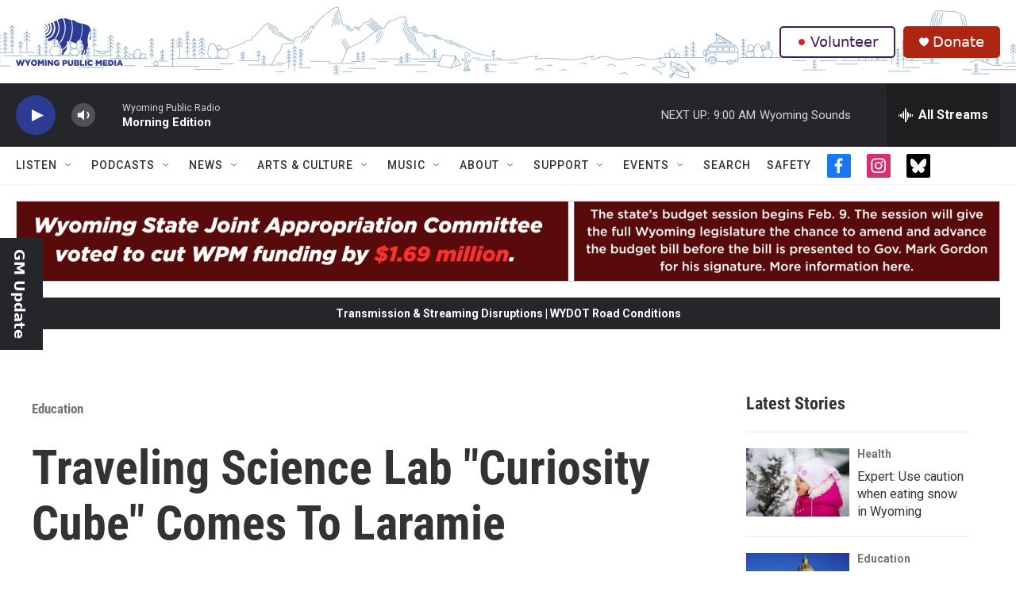

--- FILE ---
content_type: text/html; charset=utf-8
request_url: https://www.google.com/recaptcha/api2/aframe
body_size: 268
content:
<!DOCTYPE HTML><html><head><meta http-equiv="content-type" content="text/html; charset=UTF-8"></head><body><script nonce="pl_L85vyUwcbfYqT7MZzUQ">/** Anti-fraud and anti-abuse applications only. See google.com/recaptcha */ try{var clients={'sodar':'https://pagead2.googlesyndication.com/pagead/sodar?'};window.addEventListener("message",function(a){try{if(a.source===window.parent){var b=JSON.parse(a.data);var c=clients[b['id']];if(c){var d=document.createElement('img');d.src=c+b['params']+'&rc='+(localStorage.getItem("rc::a")?sessionStorage.getItem("rc::b"):"");window.document.body.appendChild(d);sessionStorage.setItem("rc::e",parseInt(sessionStorage.getItem("rc::e")||0)+1);localStorage.setItem("rc::h",'1769440027719');}}}catch(b){}});window.parent.postMessage("_grecaptcha_ready", "*");}catch(b){}</script></body></html>